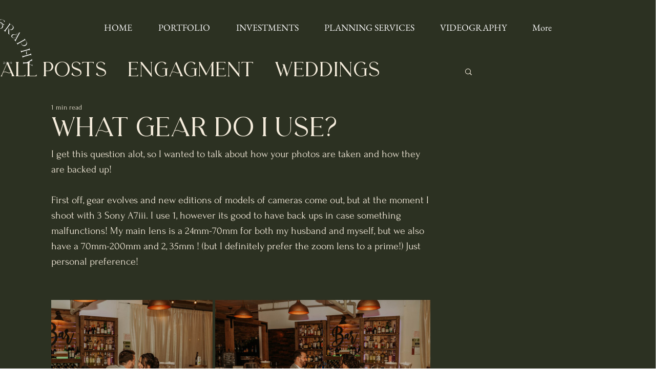

--- FILE ---
content_type: text/css; charset=utf-8
request_url: https://www.lar-photography.com/_serverless/pro-gallery-css-v4-server/layoutCss?ver=2&id=oao1740881-not-scoped&items=3622_1600_1421%7C3589_1600_1067%7C3600_1186_1600%7C3534_1083_1600%7C3389_1067_1600&container=586_740_593.078125_720&options=gallerySizeType:px%7CenableInfiniteScroll:true%7CtitlePlacement:SHOW_ON_HOVER%7CimageMargin:5%7CisVertical:false%7CgridStyle:0%7CgalleryLayout:1%7CnumberOfImagesPerRow:0%7CgallerySizePx:300%7CcubeType:fill%7CgalleryThumbnailsAlignment:none
body_size: -102
content:
#pro-gallery-oao1740881-not-scoped [data-hook="item-container"][data-idx="0"].gallery-item-container{opacity: 1 !important;display: block !important;transition: opacity .2s ease !important;top: 0px !important;left: 0px !important;right: auto !important;height: 280px !important;width: 315px !important;} #pro-gallery-oao1740881-not-scoped [data-hook="item-container"][data-idx="0"] .gallery-item-common-info-outer{height: 100% !important;} #pro-gallery-oao1740881-not-scoped [data-hook="item-container"][data-idx="0"] .gallery-item-common-info{height: 100% !important;width: 100% !important;} #pro-gallery-oao1740881-not-scoped [data-hook="item-container"][data-idx="0"] .gallery-item-wrapper{width: 315px !important;height: 280px !important;margin: 0 !important;} #pro-gallery-oao1740881-not-scoped [data-hook="item-container"][data-idx="0"] .gallery-item-content{width: 315px !important;height: 280px !important;margin: 0px 0px !important;opacity: 1 !important;} #pro-gallery-oao1740881-not-scoped [data-hook="item-container"][data-idx="0"] .gallery-item-hover{width: 315px !important;height: 280px !important;opacity: 1 !important;} #pro-gallery-oao1740881-not-scoped [data-hook="item-container"][data-idx="0"] .item-hover-flex-container{width: 315px !important;height: 280px !important;margin: 0px 0px !important;opacity: 1 !important;} #pro-gallery-oao1740881-not-scoped [data-hook="item-container"][data-idx="0"] .gallery-item-wrapper img{width: 100% !important;height: 100% !important;opacity: 1 !important;} #pro-gallery-oao1740881-not-scoped [data-hook="item-container"][data-idx="1"].gallery-item-container{opacity: 1 !important;display: block !important;transition: opacity .2s ease !important;top: 0px !important;left: 320px !important;right: auto !important;height: 280px !important;width: 420px !important;} #pro-gallery-oao1740881-not-scoped [data-hook="item-container"][data-idx="1"] .gallery-item-common-info-outer{height: 100% !important;} #pro-gallery-oao1740881-not-scoped [data-hook="item-container"][data-idx="1"] .gallery-item-common-info{height: 100% !important;width: 100% !important;} #pro-gallery-oao1740881-not-scoped [data-hook="item-container"][data-idx="1"] .gallery-item-wrapper{width: 420px !important;height: 280px !important;margin: 0 !important;} #pro-gallery-oao1740881-not-scoped [data-hook="item-container"][data-idx="1"] .gallery-item-content{width: 420px !important;height: 280px !important;margin: 0px 0px !important;opacity: 1 !important;} #pro-gallery-oao1740881-not-scoped [data-hook="item-container"][data-idx="1"] .gallery-item-hover{width: 420px !important;height: 280px !important;opacity: 1 !important;} #pro-gallery-oao1740881-not-scoped [data-hook="item-container"][data-idx="1"] .item-hover-flex-container{width: 420px !important;height: 280px !important;margin: 0px 0px !important;opacity: 1 !important;} #pro-gallery-oao1740881-not-scoped [data-hook="item-container"][data-idx="1"] .gallery-item-wrapper img{width: 100% !important;height: 100% !important;opacity: 1 !important;} #pro-gallery-oao1740881-not-scoped [data-hook="item-container"][data-idx="2"].gallery-item-container{opacity: 1 !important;display: block !important;transition: opacity .2s ease !important;top: 285px !important;left: 0px !important;right: auto !important;height: 350px !important;width: 259px !important;} #pro-gallery-oao1740881-not-scoped [data-hook="item-container"][data-idx="2"] .gallery-item-common-info-outer{height: 100% !important;} #pro-gallery-oao1740881-not-scoped [data-hook="item-container"][data-idx="2"] .gallery-item-common-info{height: 100% !important;width: 100% !important;} #pro-gallery-oao1740881-not-scoped [data-hook="item-container"][data-idx="2"] .gallery-item-wrapper{width: 259px !important;height: 350px !important;margin: 0 !important;} #pro-gallery-oao1740881-not-scoped [data-hook="item-container"][data-idx="2"] .gallery-item-content{width: 259px !important;height: 350px !important;margin: 0px 0px !important;opacity: 1 !important;} #pro-gallery-oao1740881-not-scoped [data-hook="item-container"][data-idx="2"] .gallery-item-hover{width: 259px !important;height: 350px !important;opacity: 1 !important;} #pro-gallery-oao1740881-not-scoped [data-hook="item-container"][data-idx="2"] .item-hover-flex-container{width: 259px !important;height: 350px !important;margin: 0px 0px !important;opacity: 1 !important;} #pro-gallery-oao1740881-not-scoped [data-hook="item-container"][data-idx="2"] .gallery-item-wrapper img{width: 100% !important;height: 100% !important;opacity: 1 !important;} #pro-gallery-oao1740881-not-scoped [data-hook="item-container"][data-idx="3"]{display: none !important;} #pro-gallery-oao1740881-not-scoped [data-hook="item-container"][data-idx="4"]{display: none !important;} #pro-gallery-oao1740881-not-scoped .pro-gallery-prerender{height:634.6300591342551px !important;}#pro-gallery-oao1740881-not-scoped {height:634.6300591342551px !important; width:740px !important;}#pro-gallery-oao1740881-not-scoped .pro-gallery-margin-container {height:634.6300591342551px !important;}#pro-gallery-oao1740881-not-scoped .pro-gallery {height:634.6300591342551px !important; width:740px !important;}#pro-gallery-oao1740881-not-scoped .pro-gallery-parent-container {height:634.6300591342551px !important; width:745px !important;}